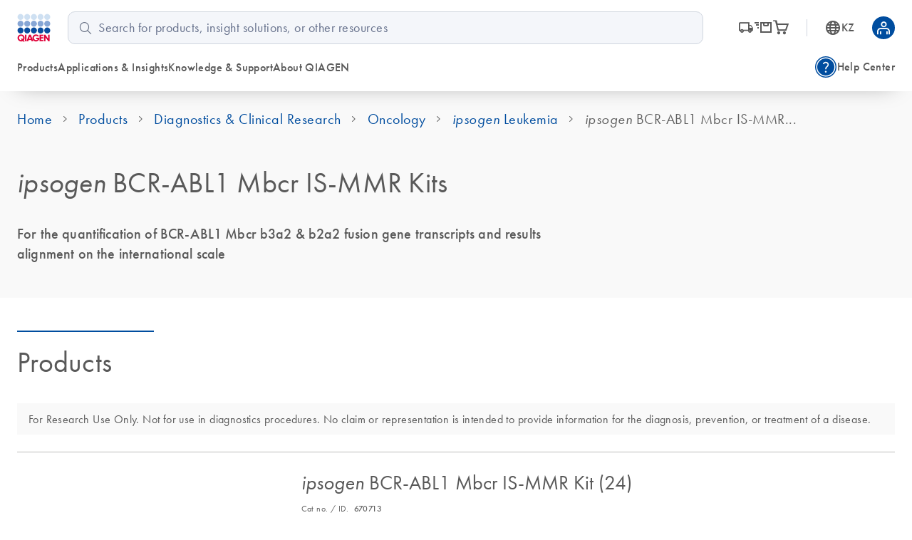

--- FILE ---
content_type: text/css; charset=utf-8
request_url: https://www.qiagen.com/sfc/20260115.084723/glyphicons.css
body_size: 797
content:
@font-face{font-display:block;font-family:glyphicons;font-style:normal;font-weight:400;src:url(glyphicons.woff) format("woff")}[class*=" icon-"],[class^=icon-]{-moz-osx-font-smoothing:grayscale;-webkit-font-smoothing:antialiased;font-family:glyphicons!important;font-style:normal;font-variant:normal;font-weight:400;line-height:1;speak:none;text-transform:none}.icon-dtool:before{content:""}.icon-hour-service:before{content:""}.icon-applications:before{content:""}.icon-archive:before{content:""}.icon-arrow-back:before{content:""}.icon-arrow-down:before{content:""}.icon-arrow-forward:before{content:""}.icon-arrow-up:before{content:""}.icon-article:before{content:""}.icon-attachment:before{content:""}.icon-augmented:before{content:""}.icon-auto-transfer:before{content:""}.icon-backup:before{content:""}.icon-barcode:before{content:""}.icon-biorobot:before{content:""}.icon-blogsite:before{content:""}.icon-brightness-less:before{content:""}.icon-brightness-more:before{content:""}.icon-calendar:before{content:""}.icon-call-back:before{content:""}.icon-callout-caution:before{content:""}.icon-callout-help:before{content:""}.icon-callout-info:before{content:""}.icon-change-database:before{content:""}.icon-checksum-validator:before{content:""}.icon-close:before{content:""}.icon-contact:before{content:""}.icon-cvs-exchange:before{content:""}.icon-database:before{content:""}.icon-discount:before{content:""}.icon-discount-25:before{content:""}.icon-disk:before{content:""}.icon-dislike:before{content:""}.icon-document:before{content:""}.icon-edit:before{content:""}.icon-facebook:before{content:""}.icon-file-export:before{content:""}.icon-file-import:before{content:""}.icon-file-transfer:before{content:""}.icon-fill-status:before{content:""}.icon-filter:before{content:""}.icon-flickr:before{content:""}.icon-fluids:before{content:""}.icon-folder:before{content:""}.icon-folder-favorite:before,.icon-formula:before{content:""}.icon-geneglobe:before{content:""}.icon-generead:before{content:""}.icon-genreader18:before{content:""}.icon-global:before{content:""}.icon-goto-end:before{content:""}.icon-goto-start:before{content:""}.icon-gr-link:before{content:""}.icon-home:before{content:""}.icon-image:before{content:""}.icon-imagegalery:before{content:""}.icon-industry:before{content:""}.icon-instagram:before{content:""}.icon-kit-tube:before{content:""}.icon-labspace:before{content:""}.icon-legal:before{content:""}.icon-library:before{content:""}.icon-like:before{content:""}.icon-link-download:before{content:""}.icon-linkedin:before{content:""}.icon-link-upload:before{content:""}.icon-link-weblink:before{content:""}.icon-liquid-handling:before{content:""}.icon-locked:before{content:""}.icon-login:before{content:""}.icon-logout:before{content:""}.icon-mail:before{content:""}.icon-manager:before{content:""}.icon-meltcurves:before{content:""}.icon-menue:before{content:""}.icon-minus:before{content:""}.icon-money:before{content:""}.icon-monitor:before{content:""}.icon-monitor-performance:before{content:""}.icon-network:before{content:""}.icon-ok:before{content:""}.icon-organize:before{content:""}.icon-password:before{content:""}.icon-pause:before{content:""}.icon-pdf:before{content:""}.icon-person-man:before{content:""}.icon-person-woman:before{content:""}.icon-pin:before{content:""}.icon-play:before{content:""}.icon-plus:before{content:""}.icon-position-calibration:before{content:""}.icon-position-calibration2:before{content:""}.icon-presentation:before{content:""}.icon-print:before{content:""}.icon-process:before{content:""}.icon-process-wizard:before{content:""}.icon-protocol-timer:before{content:""}.icon-pump-calibration:before{content:""}.icon-qiacube:before{content:""}.icon-qiagility:before{content:""}.icon-qiastock:before{content:""}.icon-qiasymphony:before{content:""}.icon-qiaxpert:before{content:""}.icon-qr-code:before{content:""}.icon-reload:before{content:""}.icon-reports:before{content:""}.icon-restore:before{content:""}.icon-rotorgene:before{content:""}.icon-rss:before{content:""}.icon-sample-multiplex:before{content:""}.icon-samples:before{content:""}.icon-sample-single:before{content:""}.icon-save:before{content:""}.icon-scientific-poster:before{content:""}.icon-screen-clust:before{content:""}.icon-script-editor:before{content:""}.icon-search:before{content:""}.icon-search-document:before{content:""}.icon-send-kart:before{content:""}.icon-set-bookmark:before{content:""}.icon-set-favorit:before{content:""}.icon-settings:before{content:""}.icon-settings2:before{content:""}.icon-share:before{content:""}.icon-shop:before{content:""}.icon-signer:before{content:""}.icon-sitemap:before{content:""}.icon-slideshare:before{content:""}.icon-software-archive:before{content:""}.icon-sound:before{content:""}.icon-special-offer:before{content:""}.icon-specifications:before{content:""}.icon-status-approved:before{content:""}.icon-status-not-approved:before{content:""}.icon-status-rejected:before{content:""}.icon-status-running:before{content:""}.icon-stop:before{content:""}.icon-support:before{content:""}.icon-switch-off:before{content:""}.icon-switch-on:before{content:""}.icon-target:before{content:""}.icon-temperature:before{content:""}.icon-template-favorite:before{content:""}.icon-time:before{content:""}.icon-timeinterval:before{content:""}.icon-timeline:before{content:""}.icon-tools:before{content:""}.icon-touch:before{content:""}.icon-trash:before{content:""}.icon-twitter:before{content:""}.icon-unload:before{content:""}.icon-upgrade-software:before{content:""}.icon-usb:before{content:""}.icon-user:before{content:""}.icon-volume-less:before{content:""}.icon-volume-more:before{content:""}.icon-wavelength-calibration:before{content:""}.icon-webinar:before{content:""}.icon-website:before{content:""}.icon-window-maximize:before{content:""}.icon-window-minimize:before{content:""}.icon-workflow-sample:before{content:""}.icon-youtube:before{content:""}.icon-order:before{content:""}.icon-arrow-down2:before{content:""}.icon-arrow-back2:before{content:""}.icon-arrow-forward2:before{content:""}.icon-arrow-up2:before{content:""}.icon-check-mark:before{content:""}.icon-close2:before{content:""}.icon-user-new:before{content:""}.icon-quick-order:before{content:""}.icon-liquid-biopsy:before{content:""}.icon-bio-informatics:before{content:""}.icon-elearning:before{content:""}.icon-epigenetics:before{content:""}.icon-gene-expression:before{content:""}.icon-genotyping:before{content:""}.icon-genomics:before,.icon-geonomics:before{content:""}.icon-human-id-applications:before{content:""}.icon-infectious-disease-testing:before{content:""}.icon-knowledgebase:before{content:""}.icon-microbiome:before{content:""}.icon-partnering-for-precision-diagnostics:before{content:""}.icon-plant-research:before{content:""}.icon-sexual-and-reproductive-health:before{content:""}.icon-single-cell-analysis:before{content:""}.icon-tb-management:before{content:""}.icon-transplant-management:before{content:""}.icon-whitepaper:before{content:""}.icon-webinars:before{content:""}.icon-videos:before{content:""}.icon-oncology:before{content:""}.icon-handbook:before{content:""}.icon-genomics-service:before{content:""}.icon-molecular-bio-methods:before{content:""}.icon-technology:before{content:""}.icon-virtual-demo:before{content:""}.icon-drag-flat:before,.icon-technologies:before{content:""}.icon-eye:before{content:""}.icon-cta-blockquote:before{content:""}.icon-cta-contact:before{content:""}.icon-cta-blockquote2:before{content:""}.icon-cta-book:before{content:""}.icon-heart:before{content:""}.icon-error:before{content:""}.icon-info:before{content:""}.icon-analyte:before{content:""}.icon-cancer:before{content:""}.icon-dpcr:before{content:""}.icon-qiacuity-1plate:before{content:""}.icon-qiacuity-4plate:before{content:""}.icon-qiacuity-8plate:before{content:""}.icon-bulb:before{content:""}.icon-classic-qpcr:before{content:""}.icon-person:before{content:""}.icon-cart:before{content:""}.icon-bubble:before{content:""}.icon-qiaamplifier:before{content:""}.icon-lock:before{content:""}.icon-bookmark:before{content:""}.icon-ondemand:before{content:""}.icon-360:before{content:""}.icon-share-new:before{content:""}.icon-co2:before{content:""}.icon-employees:before{content:""}.icon-energy-efficiency:before{content:""}.icon-plastic-reduction:before{content:""}.icon-product:before{content:""}.icon-recycle:before{content:""}.icon-reduce:before{content:""}.icon-renewable-energy:before{content:""}.icon-replace:before{content:""}.icon-shipping:before{content:""}.icon-world:before{content:""}.icon-check-mark-circle:before{content:""}.icon-download:before{content:""}.icon-search-pdf:before{content:""}.icon-search-xls:before{content:""}.icon-collections:before{content:""}.icon-bookmark-filled:before{content:""}.icon-trash-outlined:before{content:""}.icon-creditcard:before{content:""}.icon-returns:before{content:""}.icon-devices:before{content:""}.icon-quickorder:before{content:""}.icon-shipping-delivery:before{content:""}.icon-find-us:before{content:""}.icon-user-active-positive:before{content:""}.icon-contact-active-positive:before{content:""}.icon-webinar-active-positive:before{content:""}.icon-link-download-active-positive:before{content:""}.icon-settings-active-positive:before{content:""}.icon-callout-help-active-positive:before{content:""}.icon-qiastock-active-positive:before{content:""}.icon-localordering-active-positive:before{content:""}.icon-marketplace-active-positive:before{content:""}.icon-webshop-active-positive:before{content:""}.icon-chevron-right-blue:before{content:""}.icon-date-range:before{content:""}.icon-video-library:before{content:""}.icon-now-live:before{content:""}.icon-account:before{content:""}.icon-arrow-drop-down:before{content:""}.icon-dashboard:before{content:""}.icon-geneglobe-alt:before{content:""}.icon-instruments:before{content:""}.icon-kits:before{content:""}.icon-mylists:before{content:""}.icon-orders:before{content:""}.icon-qiasphere:before{content:""}.icon-qiastock-alt:before{content:""}.icon-quotes:before{content:""}.icon-support-alt:before{content:""}.icon-workflow-conf:before{content:""}.icon-burger-menu:before{content:""}.icon-calendar-material:before{content:""}.icon-workflow-hairline:before{content:""}.icon-back-arrow:before{content:""}.icon-add:before{content:""}.icon-edit-new:before{content:""}.icon-contacts:before{content:""}.icon-description:before{content:""}.icon-add-by-catalog-number:before{content:""}.icon-add-quote:before{content:""}.icon-upload-from-file:before{content:""}.icon-invoice-union:before{content:""}.icon-myqiagen-s:before{content:""}.icon-search-s:before{content:""}.icon-quickorder-s:before{content:""}.icon-cart-s:before{content:""}.icon-close-s:before{content:""}.icon-printer:before{content:""}.icon-copy:before{content:""}.icon-union:before{content:""}.icon-qiawave-s:before{content:""}.icon-link:before{content:""}.icon-rna-s:before{content:""}.icon-crispr-l:before{content:""}.icon-crispr-s:before{content:""}.icon-ok-l:before{content:""}.icon-biotech-pharma-pill-s:before{content:""}.icon-biotech-pharma-pill-m:before{content:""}.icon-biotech-pharma-pill-l:before{content:""}.icon-screen-person-s:before{content:""}.icon-error-fill:before{content:""}.icon-warning-fill:before{content:""}.icon-check-circle-fill:before{content:""}.icon-open-in-new:before{content:""}.icon-warning:before{content:""}.icon-visibility:before{content:""}.icon-visibility-off:before{content:""}.icon-dashboard-fill:before{content:""}.icon-portable-s:before{content:""}.icon-local-offer:before{content:""}.icon-union-l:before{content:""}.icon-expire:before{content:""}.icon-leaves-l:before{content:""}.icon-portable-l:before{content:""}.icon-portable-m:before{content:""}.icon-chevron-down:before{content:""}.icon-chevron-left:before{content:""}.icon-chevron-right:before{content:""}.icon-chevron-up:before{content:""}